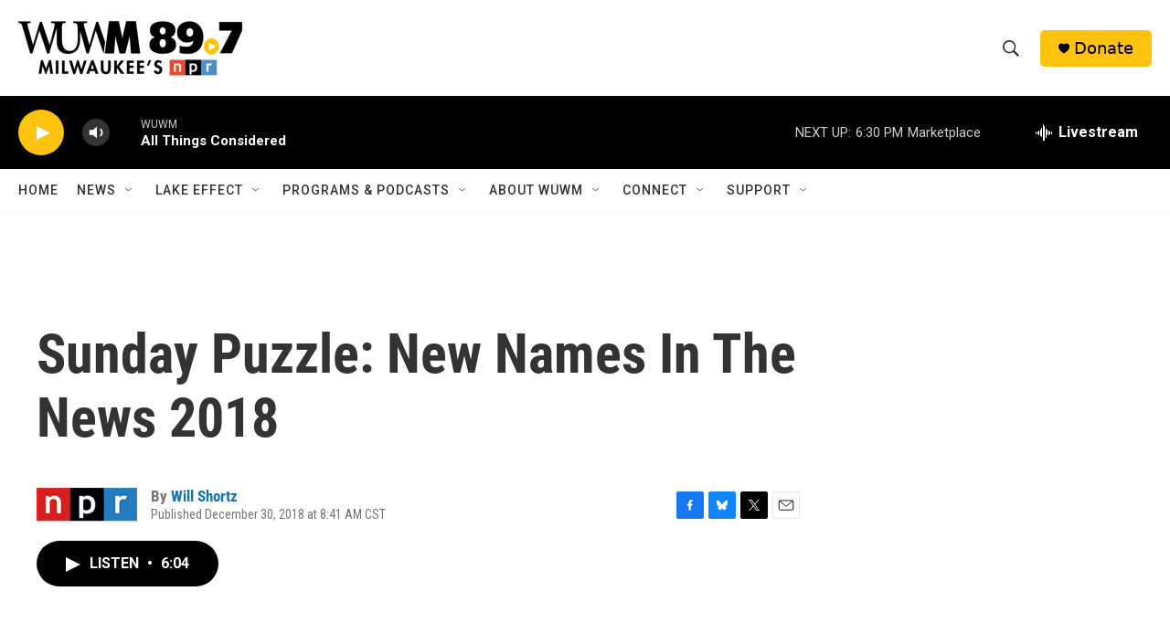

--- FILE ---
content_type: text/html; charset=utf-8
request_url: https://www.google.com/recaptcha/api2/aframe
body_size: 250
content:
<!DOCTYPE HTML><html><head><meta http-equiv="content-type" content="text/html; charset=UTF-8"></head><body><script nonce="CvWm90eZfRH_TBqDm3edVA">/** Anti-fraud and anti-abuse applications only. See google.com/recaptcha */ try{var clients={'sodar':'https://pagead2.googlesyndication.com/pagead/sodar?'};window.addEventListener("message",function(a){try{if(a.source===window.parent){var b=JSON.parse(a.data);var c=clients[b['id']];if(c){var d=document.createElement('img');d.src=c+b['params']+'&rc='+(localStorage.getItem("rc::a")?sessionStorage.getItem("rc::b"):"");window.document.body.appendChild(d);sessionStorage.setItem("rc::e",parseInt(sessionStorage.getItem("rc::e")||0)+1);localStorage.setItem("rc::h",'1769031672962');}}}catch(b){}});window.parent.postMessage("_grecaptcha_ready", "*");}catch(b){}</script></body></html>